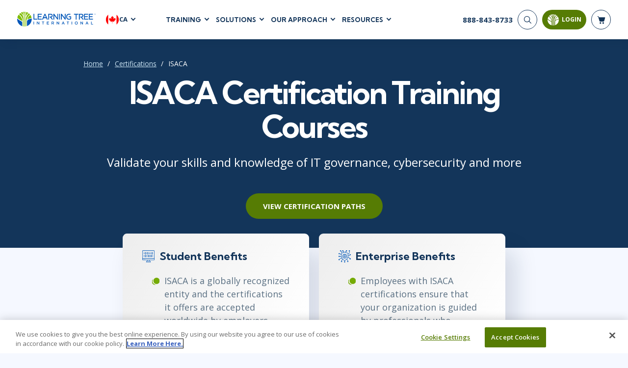

--- FILE ---
content_type: image/svg+xml
request_url: https://cdn.buttercms.com/9G58IjbOTFC4ykzxwoX3
body_size: 505
content:
<?xml version="1.0" encoding="UTF-8"?><svg id="a" xmlns="http://www.w3.org/2000/svg" viewBox="0 0 200 200"><defs><style>.b{fill:#0057b7;}.c{fill:none;stroke:#fff;stroke-linecap:round;stroke-linejoin:round;stroke-width:4px;}</style></defs><circle class="b" cx="100" cy="100.07" r="100"/><g><path class="c" d="M107.69,135.07v-17.12c6.06-2.5,12.82-7.69,12.82-17.95s-6.76-15.45-12.82-17.95v17.95h-15.39v-17.95c-6.06,2.5-12.82,7.69-12.82,17.95s6.76,15.45,12.82,17.95v17.12"/><path class="c" d="M154.5,87.88h-3.09c-3.63,0-6.73-2.49-8.13-5.84-1.39-3.33-.92-7.25,1.63-9.81l2.2-2.2c1.75-1.75,1.75-4.58,0-6.33l-10.81-10.81c-1.75-1.75-4.58-1.75-6.33,0l-2.19,2.19c-2.56,2.55-6.48,3.02-9.81,1.63-3.35-1.4-5.84-4.49-5.84-8.13v-3.1c0-2.47-2.01-4.48-4.48-4.48h-15.29c-2.48,0-4.48,2.01-4.48,4.48v3.1c0,3.63-2.49,6.73-5.84,8.13-3.34,1.39-7.26,.92-9.81-1.63l-2.2-2.2c-1.75-1.75-4.58-1.75-6.33,0l-10.81,10.81c-1.75,1.75-1.75,4.58,0,6.33l2.2,2.2c2.55,2.55,3.02,6.48,1.63,9.81-1.4,3.35-4.49,5.84-8.13,5.84h-3.1c-2.47,0-4.48,2.01-4.48,4.48v15.29c0,2.47,2,4.48,4.48,4.48h3.09c3.63,0,6.73,2.49,8.13,5.84,1.39,3.33,.92,7.25-1.63,9.81l-2.19,2.2c-1.75,1.75-1.75,4.58,0,6.33l10.81,10.81c1.75,1.75,4.58,1.75,6.33,0l2.19-2.19c2.55-2.56,6.48-3.02,9.81-1.63,3.35,1.4,5.84,4.49,5.84,8.13v3.1c0,2.47,2.01,4.48,4.48,4.48h15.29c2.47,0,4.48-2,4.48-4.48v-3.09c0-3.63,2.49-6.73,5.84-8.13,3.33-1.39,7.25-.92,9.81,1.63l2.2,2.19c1.75,1.75,4.58,1.75,6.33,0l10.81-10.81c1.75-1.75,1.75-4.58,0-6.33l-2.19-2.19c-2.55-2.55-3.02-6.48-1.63-9.81,1.4-3.36,4.49-5.84,8.13-5.84h3.09c2.47,0,4.48-2.01,4.47-4.48v-15.29c0-2.47-2-4.48-4.48-4.48Z"/><path class="c" d="M129.65,79.75c3.94,5.76,6.25,12.74,6.25,20.25,0,17.19-12.08,31.55-28.21,35.07"/><path class="c" d="M92.31,135.07c-16.13-3.52-28.21-17.89-28.21-35.07,0-19.83,16.07-35.9,35.9-35.9,7.36,0,14.2,2.21,19.9,6.01"/></g></svg>

--- FILE ---
content_type: image/svg+xml
request_url: https://cdn.buttercms.com/2n35p8bcQtOUO0OuhsKq
body_size: 367
content:
<?xml version="1.0" encoding="UTF-8"?><svg id="a" xmlns="http://www.w3.org/2000/svg" viewBox="0 0 200 200"><defs><style>.b{fill:#0057b7;}.c{fill:none;stroke:#fff;stroke-miterlimit:10;stroke-width:4px;}</style></defs><circle class="b" cx="100" cy="100.07" r="100"/><g><g><path class="c" d="M82.37,93.36v-20.18c0-9.73,7.89-17.63,17.63-17.63s17.63,7.89,17.63,17.63v20.18"/><path class="c" d="M128.07,93.36v-20.1c0-15.5-12.57-28.07-28.07-28.07s-28.07,12.57-28.07,28.07v20.1"/><path class="c" d="M43.54,145.14v-22c0-3.67,2.97-6.64,6.64-6.64h5.41c3.11,0,5.63-2.52,5.63-5.63v-14.36c0-1.74,1.41-3.16,3.16-3.16h71.24c1.74,0,3.16,1.41,3.16,3.16v11.24"/><g><path class="c" d="M107.29,120.51c0,4.02-3.26,7.29-7.29,7.29s-7.29-3.26-7.29-7.29,3.26-7.29,7.29-7.29,7.29,3.26,7.29,7.29Z"/><line class="c" x1="100" y1="127.8" x2="100" y2="143.24"/></g></g><path class="c" d="M61.22,123.87v32.04c0,1.74,1.41,3.16,3.16,3.16h71.24c1.74,0,3.16-1.41,3.16-3.16v-32.04"/><path class="c" d="M39.46,47.9c0,3.84,3.12,6.96,6.96,6.96s6.96-3.12,6.96-6.96-3.12-6.96-6.96-6.96-6.96,3.12-6.96,6.96Z"/><path class="c" d="M64.26,83.5h-11.2c-3.67,0-6.64-2.97-6.64-6.64v-22"/><circle class="c" cx="153.7" cy="47.9" r="6.96"/><path class="c" d="M135.86,83.5h11.2c3.67,0,6.64-2.97,6.64-6.64v-22"/><path class="c" d="M36.58,152.1c0-3.84,3.12-6.96,6.96-6.96s6.96,3.12,6.96,6.96-3.12,6.96-6.96,6.96-6.96-3.12-6.96-6.96Z"/><path class="c" d="M156.46,145.14v-22c0-3.67-2.97-6.64-6.64-6.64h-5.41c-3.11,0-5.63-2.52-5.63-5.63v-14.36"/><path class="c" d="M163.42,152.1c0-3.84-3.12-6.96-6.96-6.96s-6.96,3.12-6.96,6.96,3.12,6.96,6.96,6.96,6.96-3.12,6.96-6.96Z"/></g></svg>

--- FILE ---
content_type: image/svg+xml
request_url: https://cdn.buttercms.com/qYXXFrXJTtq0TY0Phcff
body_size: 2103
content:
<?xml version="1.0" encoding="UTF-8"?><svg id="a" xmlns="http://www.w3.org/2000/svg" viewBox="0 0 200 200"><defs><style>.b{fill:#fff;}.c{fill:#0057b7;}</style></defs><circle class="c" cx="100" cy="100.07" r="100"/><g><path class="b" d="M86.66,64.35c-1.44,0-2.62-1.17-2.62-2.62s1.17-2.62,2.62-2.62,2.62,1.17,2.62,2.62-1.17,2.62-2.62,2.62Zm0-4.06c-.8,0-1.45,.65-1.45,1.45s.65,1.45,1.45,1.45,1.45-.65,1.45-1.45-.65-1.45-1.45-1.45Z"/><rect class="b" x="102.56" y="134.12" width="1.17" height="11.21"/><rect class="b" x="129.37" y="123.02" width="1.17" height="10.63" transform="translate(-52.68 129.59) rotate(-45.03)"/><rect class="b" x="59.74" y="116.06" width="13.82" height="1.17" transform="translate(-39.46 34.24) rotate(-22.42)"/><rect class="b" x="132.71" y="85.69" width="14.53" height="1.17" transform="translate(-22.35 60.04) rotate(-22.47)"/><rect class="b" x="88.48" y="63.29" width="1.17" height="8.44" transform="translate(-19.05 39.2) rotate(-22.49)"/><rect class="b" x="72.98" y="142.88" width="25.59" height="1.17" transform="translate(-79.6 167.79) rotate(-67.49)"/><rect class="b" x="63.27" y="75.32" width="1.17" height="19.87" transform="translate(-39.33 111.69) rotate(-67.54)"/><path class="b" d="M148.56,85.33c-1.44,0-2.62-1.17-2.62-2.62s1.17-2.62,2.62-2.62,2.62,1.17,2.62,2.62-1.17,2.62-2.62,2.62Zm0-4.06c-.8,0-1.45,.65-1.45,1.45s.65,1.45,1.45,1.45,1.45-.65,1.45-1.45-.65-1.45-1.45-1.45Z"/><path class="b" d="M86.66,64.35c-1.44,0-2.62-1.17-2.62-2.62s1.17-2.62,2.62-2.62,2.62,1.17,2.62,2.62-1.17,2.62-2.62,2.62Zm0-4.06c-.8,0-1.45,.65-1.45,1.45s.65,1.45,1.45,1.45,1.45-.65,1.45-1.45-.65-1.45-1.45-1.45Z"/><path class="b" d="M52.8,83.29c-1.44,0-2.62-1.17-2.62-2.62s1.17-2.62,2.62-2.62,2.62,1.17,2.62,2.62-1.17,2.62-2.62,2.62Zm0-4.06c-.8,0-1.45,.65-1.45,1.45s.65,1.45,1.45,1.45,1.45-.65,1.45-1.45-.65-1.45-1.45-1.45Z"/><path class="b" d="M58.39,122.68c-1.44,0-2.62-1.17-2.62-2.62s1.17-2.62,2.62-2.62,2.62,1.17,2.62,2.62-1.17,2.62-2.62,2.62Zm0-4.06c-.8,0-1.45,.65-1.45,1.45s.65,1.45,1.45,1.45,1.45-.65,1.45-1.45-.65-1.45-1.45-1.45Z"/><path class="b" d="M103.15,149.99c-.7,0-1.35-.27-1.85-.77-1.02-1.02-1.02-2.68,0-3.7,.5-.5,1.15-.77,1.85-.77s1.35,.27,1.85,.77c.5,.5,.77,1.16,.77,1.86,0,.7-.28,1.35-.77,1.84-.5,.49-1.15,.77-1.85,.77Zm0-4.07c-.39,0-.75,.15-1.02,.43-.56,.56-.56,1.48,0,2.05s1.5,.55,2.05,0h0c.27-.27,.42-.63,.42-1.02,0-.39-.15-.76-.43-1.03s-.64-.43-1.02-.43Z"/><path class="b" d="M80.1,159.78c-1.44,0-2.62-1.17-2.62-2.62s1.17-2.62,2.62-2.62,2.62,1.17,2.62,2.62-1.17,2.62-2.62,2.62Zm0-4.06c-.8,0-1.45,.65-1.45,1.45s.65,1.45,1.45,1.45,1.45-.65,1.45-1.45-.65-1.45-1.45-1.45Z"/><path class="b" d="M135.15,136.15c-1.44,0-2.62-1.17-2.62-2.62s1.17-2.62,2.62-2.62,2.62,1.17,2.62,2.62-1.17,2.62-2.62,2.62Zm0-4.06c-.8,0-1.45,.65-1.45,1.45s.65,1.45,1.45,1.45,1.45-.65,1.45-1.45-.65-1.45-1.45-1.45Z"/><rect class="b" x="86.25" y="100.94" width="33.77" height="1.17"/><path class="b" d="M103.15,118.99c-4.68,0-8.34-7.67-8.34-17.47s3.66-17.47,8.34-17.47,8.34,7.67,8.34,17.47-3.66,17.47-8.34,17.47Zm0-33.77c-3.89,0-7.17,7.47-7.17,16.3s3.28,16.3,7.17,16.3,7.17-7.47,7.17-16.3-3.28-16.3-7.17-16.3Z"/><path class="b" d="M103.15,94.75c-4.6,0-9.19-1.13-13.38-3.39l.55-1.03c8.03,4.33,17.61,4.33,25.63,0l.55,1.03c-4.18,2.25-8.77,3.38-13.35,3.38Z"/><path class="b" d="M90.32,112.71l-.55-1.03c8.38-4.52,18.38-4.52,26.74-.01l-.55,1.03c-8.02-4.32-17.6-4.32-25.63,.01Z"/><rect class="b" x="49.46" y="100.94" width="21.09" height="1.17"/><rect class="b" x="135.75" y="100.94" width="23.95" height="1.17"/><rect class="b" x="102.56" y="43.7" width="1.17" height="25.23"/><rect class="b" x="56.16" y="133.91" width="28.05" height="1.17" transform="translate(-74.54 89.02) rotate(-45)"/><rect class="b" x="69.6" y="54.53" width="1.17" height="28.05" transform="translate(-27.92 69.73) rotate(-45.01)"/><rect class="b" x="120.23" y="130.61" width="1.17" height="27.14" transform="translate(-45.98 57.22) rotate(-22.5)"/><rect class="b" x="142.28" y="107.58" width="1.17" height="20.79" transform="translate(-20.77 204.88) rotate(-67.52)"/><rect class="b" x="122.74" y="69.55" width="23.59" height="1.17" transform="translate(-10.19 115.67) rotate(-45)"/><rect class="b" x="110.86" y="63.7" width="15.43" height="1.17" transform="translate(13.79 149.22) rotate(-67.49)"/><path class="b" d="M103.15,44.87c-3.64,0-6.59-2.96-6.59-6.59s2.96-6.59,6.59-6.59,6.59,2.96,6.59,6.59-2.96,6.59-6.59,6.59Zm0-10.85c-2.35,0-4.26,1.91-4.26,4.26s1.91,4.26,4.26,4.26,4.26-1.91,4.26-4.26-1.91-4.26-4.26-4.26Z"/><path class="b" d="M56.42,61.4h0c-1.76,0-3.41-.69-4.65-1.94-1.25-1.25-1.93-2.91-1.93-4.67,0-1.76,.69-3.41,1.93-4.65,1.25-1.25,2.9-1.93,4.66-1.93h0c1.76,0,3.41,.69,4.65,1.94,1.24,1.24,1.93,2.89,1.93,4.65,0,1.76-.68,3.42-1.93,4.67-1.25,1.25-2.9,1.93-4.67,1.93Zm0-10.86c-1.14,0-2.21,.44-3.01,1.25-.8,.8-1.25,1.87-1.25,3,0,1.14,.44,2.21,1.25,3.02,.8,.81,1.87,1.25,3,1.25h0c1.14,0,2.21-.44,3.01-1.25h0c.81-.81,1.25-1.88,1.25-3.02,0-1.14-.44-2.2-1.25-3-.8-.81-1.87-1.25-3-1.25h0Z"/><path class="b" d="M146.71,64.55h0c-1.76,0-3.41-.69-4.65-1.94-1.25-1.25-1.93-2.91-1.93-4.67,0-1.76,.69-3.41,1.94-4.65,1.24-1.25,2.9-1.93,4.66-1.93h0c1.76,0,3.41,.69,4.65,1.93,1.25,1.25,1.93,2.91,1.93,4.67,0,1.76-.69,3.41-1.93,4.65-1.25,1.25-2.9,1.93-4.66,1.93Zm0-10.86c-1.14,0-2.21,.44-3.01,1.25-.81,.8-1.25,1.87-1.25,3,0,1.14,.44,2.21,1.25,3.02,.8,.81,1.87,1.25,3,1.25h0c1.14,0,2.21-.44,3.01-1.25,.8-.8,1.25-1.87,1.25-3,0-1.14-.44-2.21-1.25-3.02h0c-.8-.81-1.87-1.25-3-1.25h0Z"/><path class="b" d="M165.12,108.12c-3.64,0-6.59-2.96-6.59-6.59s2.96-6.59,6.59-6.59,6.59,2.96,6.59,6.59-2.96,6.59-6.59,6.59Zm0-10.85c-2.35,0-4.26,1.91-4.26,4.26s1.91,4.26,4.26,4.26,4.26-1.91,4.26-4.26-1.91-4.26-4.26-4.26Z"/><path class="b" d="M56.43,154.84h0c-1.76,0-3.41-.69-4.65-1.94-1.25-1.25-1.93-2.91-1.93-4.67,0-1.76,.69-3.41,1.94-4.65,1.25-1.25,2.9-1.93,4.66-1.93h0c1.76,0,3.41,.69,4.65,1.94,2.56,2.57,2.56,6.75,0,9.32h0c-1.25,1.25-2.9,1.94-4.67,1.94Zm0-10.86c-1.14,0-2.21,.44-3.01,1.25-.81,.8-1.25,1.87-1.25,3,0,1.14,.44,2.21,1.25,3.02,.8,.81,1.87,1.25,3,1.25h0c1.14,0,2.21-.44,3.01-1.25,1.65-1.66,1.65-4.36,0-6.02-.8-.8-1.87-1.25-3-1.25h0Z"/><path class="b" d="M128.08,168.32c-3.64,0-6.59-2.96-6.59-6.59s2.96-6.59,6.59-6.59,6.59,2.96,6.59,6.59-2.96,6.59-6.59,6.59Zm0-10.85c-2.35,0-4.26,1.91-4.26,4.26s1.91,4.26,4.26,4.26,4.26-1.91,4.26-4.26-1.91-4.26-4.26-4.26Z"/><path class="b" d="M156.02,128.43c-2.76,0-5.01-2.25-5.01-5.01s2.25-5.01,5.01-5.01c2.76,.01,5.01,2.26,5.01,5.01s-2.25,5.01-5.01,5.01Zm0-7.68c-1.47,0-2.67,1.2-2.67,2.67s1.2,2.67,2.67,2.67,2.67-1.2,2.67-2.67-1.2-2.67-2.68-2.67Z"/><path class="b" d="M123,58.62c-2.76,0-5.01-2.25-5.01-5.01s2.25-5.01,5.01-5.01,5.01,2.25,5.01,5.01-2.25,5.01-5.01,5.01Zm0-7.68c-1.47,0-2.67,1.2-2.67,2.67s1.2,2.67,2.67,2.67,2.67-1.2,2.67-2.67-1.2-2.67-2.67-2.67Z"/><path class="b" d="M45.62,106.53c-2.76,0-5.01-2.25-5.01-5.01s2.25-5.01,5.01-5.01,5.01,2.25,5.01,5.01-2.25,5.01-5.01,5.01Zm0-7.68c-1.47,0-2.67,1.2-2.67,2.67s1.2,2.67,2.67,2.67,2.67-1.2,2.67-2.67-1.2-2.67-2.67-2.67Z"/><path class="b" d="M106.66,132.82h-7.05l-1.03-7.02c-1.23-.23-2.45-.56-3.64-.98l-4.4,5.56-6.11-3.52,2.62-6.6c-.96-.83-1.85-1.71-2.66-2.66l-6.6,2.62-3.52-6.11,5.56-4.4c-.42-1.2-.75-2.41-.98-3.64l-7.01-1.03v-7.05l7.02-1.03c.23-1.23,.56-2.45,.98-3.64l-5.56-4.4,3.52-6.11,6.6,2.62c.83-.96,1.71-1.85,2.66-2.66l-2.62-6.6,6.11-3.52,4.4,5.56c1.2-.42,2.41-.75,3.64-.98l1.03-7.01h7.05l1.03,7.02c1.23,.23,2.45,.56,3.64,.98l4.4-5.56,6.11,3.52-2.62,6.6c.96,.82,1.85,1.71,2.66,2.66l6.6-2.62,3.52,6.11-5.56,4.4c.42,1.2,.75,2.41,.98,3.64l7.01,1.03v7.05l-7.02,1.03c-.23,1.23-.56,2.45-.98,3.64l5.56,4.4-3.52,6.11-6.6-2.62c-.82,.96-1.71,1.85-2.66,2.66l2.62,6.6-6.11,3.52-4.4-5.56c-1.2,.42-2.41,.75-3.64,.98l-1.03,7.01Zm-5.03-2.33h3.01l.98-6.72,.86-.13c1.62-.24,3.23-.67,4.8-1.29l.81-.32,4.21,5.32,2.61-1.51-2.51-6.31,.68-.54c1.28-1.02,2.46-2.2,3.52-3.52l.54-.67,6.31,2.51,1.51-2.61-5.32-4.21,.32-.8c.61-1.56,1.05-3.18,1.29-4.81l.13-.85,6.72-.98v-3.01l-6.72-.98-.13-.86c-.24-1.62-.67-3.24-1.29-4.8l-.32-.81,5.32-4.21-1.51-2.61-6.31,2.51-.54-.68c-1.02-1.28-2.2-2.46-3.52-3.52l-.67-.54,2.51-6.31-2.61-1.51-4.21,5.32-.8-.31c-1.56-.61-3.18-1.05-4.81-1.29l-.85-.13-.98-6.71h-3.01l-.98,6.72-.86,.13c-1.62,.24-3.23,.67-4.8,1.29l-.81,.32-4.21-5.32-2.61,1.51,2.51,6.31-.68,.54c-1.28,1.02-2.46,2.2-3.51,3.52l-.54,.67-6.31-2.51-1.51,2.61,5.32,4.21-.31,.8c-.61,1.56-1.05,3.18-1.29,4.81l-.13,.85-6.72,.98v3.01l6.72,.98,.13,.86c.24,1.62,.67,3.24,1.29,4.8l.32,.81-5.32,4.21,1.51,2.61,6.31-2.51,.54,.68c1.02,1.28,2.2,2.46,3.52,3.52l.67,.54-2.51,6.31,2.61,1.51,4.21-5.32,.8,.32c1.56,.61,3.18,1.05,4.81,1.29l.85,.13,.98,6.72Z"/><path class="b" d="M103.13,118.99c-4.47,0-8.95-1.7-12.35-5.11-6.81-6.81-6.81-17.89,0-24.71h0c3.3-3.3,7.69-5.12,12.35-5.12s9.05,1.82,12.35,5.12c3.3,3.3,5.12,7.69,5.12,12.35s-1.82,9.05-5.12,12.35c-3.41,3.41-7.88,5.11-12.35,5.11Zm0-33.76c-4.35,0-8.45,1.7-11.53,4.77h0c-6.36,6.36-6.36,16.7,0,23.06,6.36,6.36,16.7,6.36,23.05,0,3.08-3.08,4.78-7.17,4.78-11.53s-1.7-8.45-4.78-11.53-7.17-4.77-11.53-4.77Z"/></g></svg>

--- FILE ---
content_type: image/svg+xml
request_url: https://www.learningtree.ca/images/branding/flag-icon-ca.svg
body_size: 3385
content:
<svg id="a" xmlns="http://www.w3.org/2000/svg" width="28" height="28"><defs><style>.c{fill:red}</style></defs><path d="M3.69 5.9zm-.77 1.09c.17-.27.35-.53.54-.78-.19.26-.37.52-.54.78zM4.56 4.9zM1.73 9.38c.1-.26.2-.53.32-.78-.12.26-.22.52-.32.78zm-.41 1.3c.07-.27.14-.53.23-.79-.09.26-.16.53-.23.79zm.94-2.53c.13-.26.27-.52.42-.78-.15.25-.29.51-.42.78zm23.05-.78c.15.25.29.51.42.78-.13-.26-.27-.52-.42-.78zm-.77-1.16zm-2-2.16c.31.27.62.55.9.85-.29-.3-.59-.58-.9-.85zM14 .88C10.76.88 7.81 2.06 5.52 4v20a13.085 13.085 0 0016.96 0V4A13.085 13.085 0 0014 .88zm3.54 16.44l.31.94s-2.48-.34-3.08-.43c-.6-.1-.61.19-.61.19l.16 3.61h-.64l.16-3.61s-.01-.29-.61-.19c-.6.1-3.08.43-3.08.43l.31-.94s.22-.36-.46-.77c-.67-.41-3.06-2.48-3.06-2.48l.63-.34s.51-.1.14-.87l-.53-1.71 1.73.36s.48.19.67-.36c.19-.55.22-.7.22-.7l1.61 1.8s.7.63.43-.7-.67-3.25-.67-3.25l.99.48s.41.29.75-.48S14 6.35 14 6.35s.75 1.18 1.09 1.95c.34.77.75.48.75.48l.99-.48s-.41 1.93-.67 3.25.43.7.43.7l1.61-1.8s.02.14.22.7c.19.55.67.36.67.36l1.73-.36-.53 1.71c-.36.77.14.87.14.87l.63.34s-2.38 2.07-3.06 2.48c-.67.41-.46.77-.46.77zM23.63 5.1zm2.32 3.5c.12.26.22.52.32.78-.1-.26-.2-.53-.32-.78zM2.05 19.4c-.12-.26-.22-.52-.32-.78.1.26.2.52.32.78zm1.41 2.39zm-2.42-9.73c.04-.28.08-.57.14-.84-.06.28-.1.56-.14.84zM4.37 22.9zm19.07.2zM2.69 20.63a9.66 9.66 0 01-.42-.78c.13.26.27.52.42.78zm-1.15-2.51c-.09-.26-.16-.53-.23-.79.07.27.14.53.23.79zM.95 15.4zm-.06-1.67zm.29 3.05c-.06-.28-.1-.56-.14-.84.04.28.08.57.14.84zm4.28 7.17zm21.51-8.02c-.04.28-.08.57-.14.85.06-.28.1-.56.14-.85zm-.29 1.39c-.07.27-.14.54-.23.8.09-.26.16-.53.23-.8zm.43-3.06zm-.84 4.36c-.1.26-.2.53-.32.78.12-.26.22-.52.32-.78zm-1.96 3.48zm.77-1.09zm1.97-8.41zm-1.32 7.25c-.13.26-.27.52-.42.78.15-.25.29-.51.42-.78zm1.09-8.63zm-.37-1.34zm-4.08-5.99s.07.07.11.1v-.1h-.11zm-16.85 0v.1s.07-.07.11-.1h-.11zm.11 20.22s-.07-.07-.11-.1v.1h.11zm16.85 0v-.1s-.07.07-.11.1h.11z" fill="#fff"/><path class="c" d="M18 16.55c.67-.41 3.06-2.48 3.06-2.48l-.63-.34s-.51-.1-.14-.87l.53-1.71-1.73.36s-.48.19-.67-.36c-.19-.55-.22-.7-.22-.7l-1.61 1.8s-.7.63-.43-.7.67-3.25.67-3.25l-.99.48s-.41.29-.75-.48S14 6.35 14 6.35s-.75 1.18-1.09 1.95c-.34.77-.75.48-.75.48l-.99-.48s.41 1.93.67 3.25-.43.7-.43.7l-1.61-1.8s-.02.14-.22.7c-.19.55-.67.36-.67.36l-1.73-.36.53 1.71c.36.77-.14.87-.14.87l-.63.34s2.38 2.07 3.06 2.48c.67.41.46.77.46.77l-.31.94s2.48-.34 3.08-.43c.6-.1.61.19.61.19l-.16 3.61h.64l-.16-3.61s.01-.29.61-.19c.6.1 3.08.43 3.08.43l-.31-.94s-.22-.36.46-.77zm-16.96-.61c-.03-.18-.06-.35-.08-.53.02.18.06.36.08.53zm.28 1.38c-.05-.18-.1-.36-.14-.54.04.18.09.36.14.54zm.41 1.3c-.06-.17-.13-.33-.18-.5.06.17.12.34.18.5zm-.19-8.74c.06-.17.12-.34.18-.5-.06.17-.13.33-.18.5zM.95 12.6c.02-.18.06-.36.08-.53-.03.18-.06.35-.08.53zm.23-1.38c.04-.18.09-.36.14-.54-.05.18-.1.36-.14.54zm1.09 8.63c-.07-.15-.15-.3-.22-.45.07.15.14.3.22.45zm3.25 4.16l-.06-.06.06.06zm-.96-.91c-.06-.07-.12-.14-.19-.21.06.07.12.14.19.21zm-.87-1c-.08-.1-.15-.2-.23-.3.08.1.15.2.23.3zm-.77-1.09c-.08-.13-.16-.25-.23-.38.08.13.15.26.23.38zM4.37 5.1c.06-.07.12-.14.19-.21-.06.07-.12.14-.19.21zM.89 13.73c0 .09-.02.18-.02.27s.01.18.02.27c0-.09-.01-.18-.01-.27s.01-.18.01-.27zm4.63-9.74l-.06.06c.02-.02.04-.04.06-.05zM2.05 8.6c.07-.15.14-.3.22-.45-.07.15-.15.3-.22.45zm.64-1.23c.08-.13.15-.26.23-.38-.08.13-.16.25-.23.38zm.77-1.16c.07-.1.15-.2.23-.3-.08.1-.15.2-.23.3z"/><path class="c" d="M5.46 4.05c-.31.27-.61.55-.9.85-.06.07-.12.14-.19.21-.24.26-.47.52-.69.8-.08.1-.15.2-.23.3-.19.25-.37.52-.54.78-.08.13-.16.25-.23.38-.15.25-.29.51-.42.78-.07.15-.15.3-.22.45-.12.26-.22.52-.32.78-.06.17-.13.33-.18.5-.09.26-.16.53-.23.79-.05.18-.1.36-.14.54-.06.28-.1.56-.14.84-.03.18-.06.35-.08.53-.04.37-.06.75-.06 1.13 0 .09-.01.18-.01.27s.01.18.01.27c0 .38.02.76.06 1.13.02.18.06.36.08.53.04.28.08.57.14.84.04.18.09.36.14.54a10.262 10.262 0 00.41 1.29c.1.26.2.53.32.78.07.15.14.3.22.45.13.26.27.52.42.78.08.13.15.26.23.38.17.27.35.53.54.78.08.1.15.2.23.3.22.28.45.54.69.8.06.07.12.14.19.21a14.379 14.379 0 00.96.9V4s-.04.04-.06.05zm17.98.85c.06.07.12.14.19.2-.06-.07-.12-.14-.19-.2zm.87 1c.08.1.15.2.23.3-.08-.1-.15-.2-.23-.3zm2.8 8.36c0-.09.01-.17.01-.26s-.01-.18-.01-.26c0 .09.01.17.01.26s-.01.18-.01.26zm-3.48 8.64c-.06.07-.12.14-.19.21.06-.07.12-.14.19-.21zm3.34-10.83c.03.18.06.35.08.53-.02-.18-.05-.35-.08-.53zm-4.49 11.94s.04-.04.06-.05c-.02.02-.04.04-.06.05zm3.79-14.63c.06.17.13.33.18.5-.06-.17-.12-.34-.18-.5zm-.32 10.02c-.07.15-.14.3-.22.45.07-.15.15-.3.22-.45zm.73-8.72c.05.18.1.36.14.54-.04-.18-.09-.36-.14-.54zm-4.2-6.69s.04.04.06.05c-.02-.02-.04-.04-.06-.05zm2.06 17.8c-.08.1-.15.2-.23.3.08-.1.15-.2.23-.3zm1.91-3.67c-.06.17-.12.34-.18.5.06-.17.13-.33.18-.5zm.6-2.72c-.02.18-.05.35-.08.53.03-.18.06-.35.08-.53zm-1.97-8.41c.08.13.16.25.23.38-.08-.13-.15-.26-.23-.38zm1.74 9.79c-.04.18-.09.36-.14.54.05-.18.1-.36.14-.54zm-1.09-8.63c.07.15.15.3.22.45-.07-.15-.14-.3-.22-.45zm-.42 12.48c-.08.13-.15.26-.23.38.08-.13.16-.25.23-.38z"/><path class="c" d="M24.31 22.1c.08-.1.15-.2.23-.3.19-.25.37-.51.54-.78.08-.13.16-.25.23-.38.15-.25.29-.51.42-.78.07-.15.15-.3.22-.45.12-.26.22-.52.32-.78.06-.17.13-.33.18-.5.09-.26.16-.53.23-.8.05-.18.1-.36.14-.54.06-.28.1-.56.14-.85.03-.18.06-.35.08-.53.04-.37.06-.76.06-1.14 0-.09.01-.17.01-.26s-.01-.18-.01-.26c0-.38-.02-.77-.06-1.14-.02-.18-.05-.35-.08-.53-.04-.28-.08-.57-.14-.85-.04-.18-.09-.36-.14-.54-.07-.27-.14-.54-.23-.8-.06-.17-.12-.34-.18-.5-.1-.26-.2-.53-.32-.78-.07-.15-.14-.3-.22-.45-.13-.26-.27-.52-.42-.78-.08-.13-.15-.26-.23-.38-.17-.27-.35-.53-.54-.78a13.194 13.194 0 00-.92-1.1c-.06-.07-.12-.14-.19-.2-.29-.3-.59-.58-.9-.85-.02-.02-.04-.04-.06-.05V24s.04-.04.06-.05c.31-.27.61-.55.9-.85.06-.07.12-.14.19-.21.24-.26.47-.52.69-.8z"/></svg>

--- FILE ---
content_type: image/svg+xml
request_url: https://cdn.buttercms.com/8lqyHyTSS2ef2EJwS7n9
body_size: 354
content:
<svg xmlns="http://www.w3.org/2000/svg" viewBox="0 0 60 60"><defs><style>.cls-1{fill:#0055b8;}</style></defs><g id="Layer_2" data-name="Layer 2"><path class="cls-1" d="M59.33,36.32a4.6,4.6,0,0,0-3-4.29,4.58,4.58,0,0,0-3.43-7.62H38.63l-.2-.2,4.32-9.5a.88.88,0,0,0,0-.15,29.22,29.22,0,0,0,1-5.73,4.59,4.59,0,0,0-4.58-4.58,3.67,3.67,0,0,0-3.66,3.43L32,14.7l-9.71,9.71H.67v1.83H4.34v27.5H.67v1.83H18.09a.92.92,0,0,0,.91-.92V26.24h3.67a.91.91,0,0,0,.65-.27L33.4,15.89a.81.81,0,0,0,.17-.24l3.67-7.33a1,1,0,0,0,.09-.41,1.83,1.83,0,0,1,1.84-1.83,2.75,2.75,0,0,1,2.74,2.75A27.27,27.27,0,0,1,41.05,14L36.5,24a.92.92,0,0,0,.18,1l.92.91a.89.89,0,0,0,.65.27H41A4.57,4.57,0,0,0,40.08,29,4.62,4.62,0,0,0,41.26,32a4.55,4.55,0,0,0-.63,8.28,4.55,4.55,0,0,0,1.55,7.62,4.51,4.51,0,0,0-.24,5.8H27.47L24,52a.92.92,0,0,0-.41-.1H20.83v1.84h2.54l3.47,1.73a.86.86,0,0,0,.41.1H51.08A4.58,4.58,0,0,0,54.51,48a4.57,4.57,0,0,0,1.83-7.33A4.6,4.6,0,0,0,59.33,36.32ZM17.17,53.74h-11V26.24h11Zm35.74-27.5a2.75,2.75,0,0,1,0,5.5H44.66a2.75,2.75,0,0,1,0-5.5Zm-1.83,27.5h-5.5a2.75,2.75,0,0,1,0-5.5h5.5a2.75,2.75,0,0,1,0,5.5Zm1.83-7.33H43.75a2.75,2.75,0,0,1,0-5.5h9.16a2.75,2.75,0,0,1,0,5.5Zm1.84-7.34h-11a4.63,4.63,0,0,0-.92.1v-.1a2.75,2.75,0,0,1,0-5.5H54.75a2.75,2.75,0,0,1,0,5.5Z"/><rect class="cls-1" x="13.5" y="50.07" width="1.83" height="1.83"/><rect class="cls-1" x="9.84" y="50.07" width="1.83" height="1.83"/></g></svg>

--- FILE ---
content_type: image/svg+xml
request_url: https://cdn.buttercms.com/ITPkOxMQQCep8gclFg79
body_size: 504
content:
<svg id="Layer_1" data-name="Layer 1" xmlns="http://www.w3.org/2000/svg" viewBox="0 0 60 60"><defs><style>.cls-1{fill:#0055b8;}</style></defs><path class="cls-1" d="M43,59.31H3.84a1.7,1.7,0,0,1-1.7-1.69V2.38A1.7,1.7,0,0,1,3.84.69H35.91a1.7,1.7,0,0,1,1.2.5l7.12,7.12a1.7,1.7,0,0,1,.5,1.2V57.62A1.69,1.69,0,0,1,43,59.31Zm-39.2-57a.09.09,0,0,0-.09.09V57.62a.09.09,0,0,0,.09.09H43a.08.08,0,0,0,.08-.09V9.51L36,2.32Z"/><rect class="cls-1" x="18.98" y="17.62" width="8.91" height="1.6"/><rect class="cls-1" x="18.98" y="21.18" width="14.25" height="1.6"/><rect class="cls-1" x="18.98" y="26.52" width="19.6" height="1.6"/><rect class="cls-1" x="18.98" y="30.09" width="7.13" height="1.6"/><rect class="cls-1" x="18.98" y="35.43" width="19.6" height="1.6"/><rect class="cls-1" x="18.98" y="39" width="10.69" height="1.6"/><rect class="cls-1" x="18.98" y="44.34" width="12.47" height="1.6"/><rect class="cls-1" x="18.98" y="47.91" width="19.6" height="1.6"/><rect class="cls-1" x="53.82" y="6.84" width="1.6" height="40.98"/><rect class="cls-1" x="46.69" y="6.84" width="1.6" height="40.98"/><path class="cls-1" d="M55.42,8.53H46.69V.69h8.73Zm-7.13-1.6h5.53V2.29H48.29Z"/><path class="cls-1" d="M51.05,59.31a1.7,1.7,0,0,1-1.45-.82L46.93,54a1.63,1.63,0,0,1-.24-.87V47.82a1.69,1.69,0,0,1,1.69-1.69h5.35a1.69,1.69,0,0,1,1.69,1.69v5.34a1.69,1.69,0,0,1-.24.88l-2.67,4.45A1.7,1.7,0,0,1,51.05,59.31ZM48.38,47.73a.09.09,0,0,0-.09.09v5.34L51,57.66a.08.08,0,0,0,.15,0l2.67-4.45,0-5.39a.09.09,0,0,0-.09-.09Z"/><polygon class="cls-1" points="58.98 24.65 57.38 24.65 57.38 12.09 53.73 12.09 53.73 10.49 58.98 10.49 58.98 24.65"/><rect class="cls-1" x="27.89" y="30.09" width="10.69" height="1.6"/><rect class="cls-1" x="29.67" y="17.62" width="8.91" height="1.6"/><rect class="cls-1" x="33.24" y="44.34" width="5.35" height="1.6"/><path class="cls-1" d="M43,11.2H35.91a1.69,1.69,0,0,1-1.69-1.69V2.38h1.6V9.51a.09.09,0,0,0,.09.09H43Z"/><rect class="cls-1" x="8.29" y="9.6" width="23.16" height="1.6"/><path class="cls-1" d="M11.2,40.92c-2.86,0-5-1.27-5-3s2.15-3,5-3,5,1.27,5,3S14.06,40.92,11.2,40.92Zm0-4.33c-2,0-3.41.82-3.41,1.37s1.36,1.36,3.41,1.36,3.41-.82,3.41-1.36S13.25,36.59,11.2,36.59Z"/><path class="cls-1" d="M11.2,49.83c-2.86,0-5-1.27-5-3s2.15-3,5-3,5,1.27,5,3S14.06,49.83,11.2,49.83Zm0-4.33c-2,0-3.41.82-3.41,1.37s1.36,1.36,3.41,1.36,3.41-.82,3.41-1.36S13.25,45.5,11.2,45.5Z"/><ellipse class="cls-1" cx="11.2" cy="20.14" rx="4.21" ry="2.17"/><ellipse class="cls-1" cx="11.2" cy="29.05" rx="4.21" ry="2.17"/></svg>

--- FILE ---
content_type: image/svg+xml
request_url: https://cdn.buttercms.com/7A3q7pOISHKvIBXTsfjx
body_size: 183
content:
<svg xmlns="http://www.w3.org/2000/svg" viewBox="0 0 60 60"><defs><style>.cls-1{fill:#08a0e3;}.cls-2{fill:#3ba991;}.cls-3{fill:#6eb140;}.cls-4{fill:#14679e;}.cls-5{fill:#08a0e4;}.cls-6{fill:#3ca991;}.cls-7{fill:#1f2c5c;}.cls-8{fill:#14679d;}.cls-9{fill:#07a0e4;}</style></defs><g id="Layer_2" data-name="Layer 2"><path class="cls-1" d="M13.07,2.3V6.6a5,5,0,1,1-4.28,0V2.3a9,9,0,1,0,4.28,0Z"/><path class="cls-2" d="M22.08,15.57l3.17-2.9a5,5,0,1,1,2.88,3.15L25,18.72a9,9,0,1,0-2.88-3.15Z"/><path class="cls-3" d="M58,13.43l-4.29,0a5,5,0,1,1,0-4.27l4.29,0a9,9,0,1,0,0,4.27Z"/><path class="cls-4" d="M15.72,37.83l-3-3a5,5,0,1,1,3-3l3,3a9,9,0,1,0-3,3Z"/><path class="cls-5" d="M27.85,39l0-4.3a5,5,0,1,1,4.28.05l0,4.3a9,9,0,1,0-4.28,0Z"/><path class="cls-6" d="M56.93,25.48l-3.07,3a5,5,0,1,1-3-3l3.06-3a9,9,0,1,0,3,3.05Z"/><path class="cls-7" d="M3.11,53.89l3-3a5,5,0,1,1,3,3l-3,3a9,9,0,1,0-3-3Z"/><path class="cls-8" d="M38.79,51.42l-4.3,0a5,5,0,1,1,0-4.28l4.3,0a9,9,0,1,0-.05,4.27Z"/><path class="cls-9" d="M44.35,41.42l3,3.07a5,5,0,1,1-3,3l-3-3.06a9,9,0,1,0,3.05-3Z"/></g></svg>